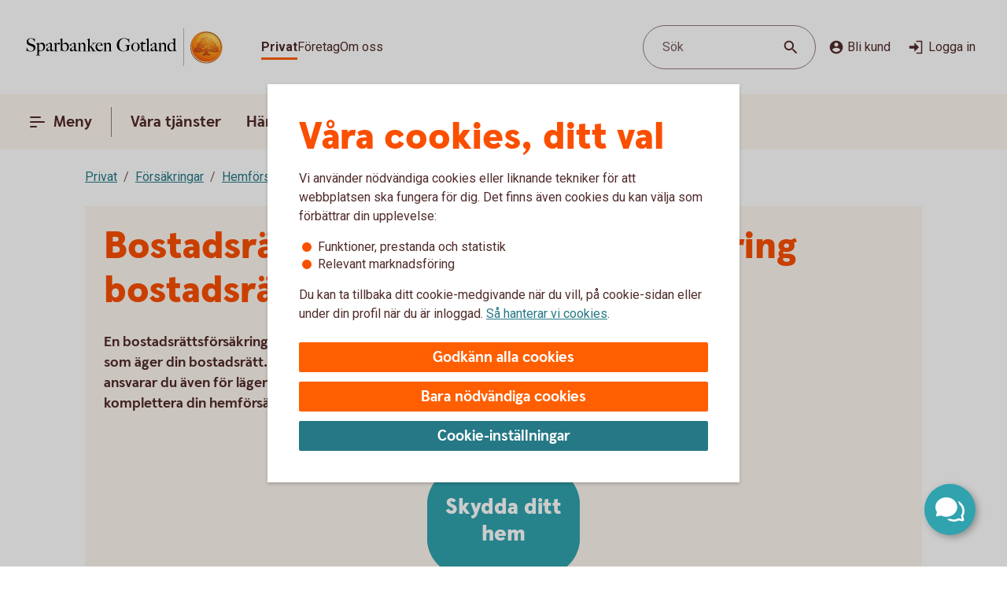

--- FILE ---
content_type: application/javascript;charset=utf-8
request_url: https://www.sparbankengotland.se/etc.clientlibs/wcms/clientlibs/calculators.lc-1a7a38a36b39d3be86350fccadcf0830-lc.min.js
body_size: 2943
content:
var Calculators;
(function(a){a.attrStep="step";a.attrMax="max";a.attrMin="min";a.attrValue="value";a.attrYears="years";a.varAmount="[AMOUNT]";a.varMaxAge="[MAX_AGE]";a.varUnit="[UNIT]";a.varMin="[MIN]";a.varMax="[MAX]";a.varYears="[YEARS]";a.totalCostReplacement="[TOTAL_COST]";a.downpaymentReplacement="[DOWNPAYMENT]";a.loanAmountReplacement="[LOAN_AMOUNT]";a.installmentsReplacement="[INSTALLMENTS]";a.interestRateReplacement="[INTEREST_RATE]";a.setUpFeeReplacement="[SETUP_FEE]";a.repaymentTimeReplacement="[REPAYMENT_TIME]";
a.lastMonthlyCostReplacement="[LAST_MONTHLY_COST]";a.firstMonthlyCostReplacement="[FIRST_MONTHLY_COST]";a.averageMonthlyCostReplacement="[AVERAGE_MONTHLY_COST]";a.effectiveInterestRateReplacement="[EFFECTIVE_INTEREST_RATE]";a.interestRatesSpanReplacement="[INTEREST_RATES_SPAN]";a.lastModifiedDateReplacement="[LAST_MODIFIED_DATE]";a.textFee="fee";a.textMonths="months";a.isCommaRequired=WcmsFunctions.getLanguage()===WcmsConstants.languageSv;a.interestRate="interest-rate";a.interestRateField="[data-js\x3d".concat(a.interestRate,
"]");a.interestRateInput="input-".concat(a.interestRate);a.interestRateInputSelector="[data-js\x3d".concat(a.interestRateInput,"]");a.annualReturn="annual-return";a.annualReturnField="[data-js\x3d".concat(a.annualReturn,"]");a.annualReturnInput="input-".concat(a.annualReturn);a.annualReturnInputSelector="[data-js\x3d".concat(a.annualReturnInput,"]");a.loanAmount="loan-amount";a.loanAmountField="[data-js\x3d".concat(a.loanAmount,"]");a.loanAmountInput="input-".concat(a.loanAmount);a.loanAmountInputSelector=
"[data-js\x3d".concat(a.loanAmountInput,"]");a.startAmount="start-amount";a.startAmountField="[data-js\x3d".concat(a.startAmount,"]");a.startAmountInput="input-".concat(a.startAmount);a.startAmountInputSelector="[data-js\x3d".concat(a.startAmountInput,"]");a.repay="repay";a.repayField="[data-js\x3d".concat(a.repay,"]");a.repayInput="input-".concat(a.repay);a.repayInputSelector="[data-js\x3d".concat(a.repayInput,"]");a.loanResult='[data-js\x3d"loan-result"]';a.loanResultValue='[data-js\x3d"loan-result-value"]';
a.loanResultHeading='[data-js\x3d"loan-result-heading"]';a.currencyUnit="data-currency-unit";a.additionalErrorMessage='[data-js\x3d"additional-error-message"]';a.errorMessage='[data-js\x3d"error-message"]';a.attrAdditionalErrorMessage="additional-error-message";a.attrPeriodType="data-period-type";a.getLoanData=function(b,c,d){var f=b.attr(a.currencyUnit),h=Number(b.closest(c).attr("data-setup-fee")),g=b.closest(c).attr(a.attrPeriodType),e=Number(b.find(a.repayInputSelector).val());c=g===a.textMonths?
e:12*e;var l=g===a.textMonths?e/12:e;g=Number(b.data(a.textFee));var m=Number(b.data(a.interestRate));e=Number(d/c);var n=d-e*(c-1),k=Number(e+m/100*d/12+g),q=Number(e+m/100*n/12+g),p=Number((q+k)/2),r=Number(p*c);b={loanAmount:d.toString().formatThousands().setDecimal(","),effectiveInterestRate:a.isCommaRequired?b.attr("data-effective-interest-rate").setDecimal(","):b.attr("data-effective-interest-rate").setDecimal(),repaymentTime:l.toFixed(2).prettifyNumber().setDecimal(","),installments:c.toString(),
averageMonthlyCost:Math.round(p).toString().formatThousands().setDecimal(","),firstMonthlyCost:Math.round(k).toString().formatThousands().setDecimal(","),lastMonthlyCost:Math.round(q).toString().formatThousands().setDecimal(","),totalCost:Math.round(r).toString().formatThousands().setDecimal(","),setUpFee:h.toString(),interestRate:a.isCommaRequired?m.toString().setDecimal(","):m.toString().setDecimal()};return{amortization:e,fee:g,lastDayDebt:n,unit:f,calculation:p,repayPeriod:c,loanData:b}};a.formatAllNumberInputs=
function(b){b.find(WcmsConstants.input+"[type\x3dtext]").each(function(c,d){c=$(d).val().toString();c=a.isCommaRequired?c.setDecimal(","):c.setDecimal();$(d).val(c.formatThousands())})};a.emitInputEvent=function(b){var c=new Event("input",{bubbles:!0,cancelable:!0});b[0].dispatchEvent(c)};a.fixAttributeValues=function(b){b.attr("data-interest-rate")&&b.attr("data-effective-interest-rate")&&b.attr("data-fee")?(b.attr("data-interest-rate",b.attr("data-interest-rate").setDecimal()),b.attr("data-effective-interest-rate",
b.attr("data-effective-interest-rate").setDecimal()),b.attr("data-fee",b.attr("data-fee").setDecimal())):console.error("".concat(b.data("component")," is missing interest rates values. Please publish data source values or add them manually in component configuration"))};a.initArrowKeyListener=function(b){b.find(WcmsConstants.input+"[type\x3dtext]").on(WcmsConstants.keydown,function(c){var d=$(c.target),f=Number(d.attr(a.attrStep).setDecimal()),h=Number(d.attr(a.attrMax).setDecimal()),g=Number(d.attr(a.attrMin).setDecimal()),
e=d.val().toString().setDecimal();e=Number(WcmsFunctions.removeSpaces(e));var l="",m=WcmsConstants.keycodeUp,n=WcmsConstants.keycodeDown;c=c.which||c.keyCode;if(c===n||c===m)c===n&&0<=e-f?e-f>=g?l=(e-f).toString().prettifyNumber():e-f<g&&(l=g.toString().prettifyNumber()):c===m&&(e+f<=h?l=(e+f).toString().prettifyNumber():e+f>h&&(l=h.toString().prettifyNumber())),f=l.formatThousands().setDecimal(","),d.val(f),a.emitInputEvent(d)})};a.preventDecimalInput=function(b){var c=b.val().toString();("text"===
b.attr("type")&&","===c[c.length-1]||"."===c[c.length-1])&&b.val(c.substring(0,c.length-1))};a.preventFirstSymbolZeroInput=function(b){var c=b.val().toString();"text"===b.attr("type")&&2===c.length&&"0"===c[0]&&"."!==c[1]&&b.val(c.substring(1,c.length))};a.initErrorMessages=function(b){var c={component:b,field:a.repayField,input:a.repayInputSelector,replacementUnit:"data-period-type-translated"};a.makeErrorMessage({component:b,field:a.loanAmountField,input:a.loanAmountInputSelector,replacementUnit:a.currencyUnit});
a.makeErrorMessage(c)};a.makeErrorMessage=function(b){var c,d,f,h=b.component.find(b.field).find(a.errorMessage),g=b.component.find(b.input);b=WcmsFunctions.replaceStrings(h.text(),(c={},c[a.varUnit]=b.component.attr(b.replacementUnit)||b.replacementUnit,c[a.varMin]=null===(d=g.attr(a.attrMin))||void 0===d?void 0:d.setDecimal(",").formatThousands(),c[a.varMax]=null===(f=g.attr(a.attrMax))||void 0===f?void 0:f.setDecimal(",").formatThousands(),c[a.varYears]=g.attr(a.attrYears),c));h.text(b)};a.formatNumberIntoThousands=
function(b){b=b.toString();if((","===b[0]||"."===b[0])&&2>b.length||"0"===b[0]&&b[1]&&","!==b[1]&&"."!==b[1])b=b.substring(1);b=b.replace(/ /g,"").replace(/\B(?=(\d{3})+(?!\d))/g," ");if(a.isCommaRequired){if(b=b.replace(/[^\d ,+]+/g,""),-1!=b.indexOf(",")&&3<b.length-b.indexOf(",")||b.indexOf(",")!=b.lastIndexOf(","))b=b.substring(0,b.length-1)}else if(b=b.replace(/[^\d .+]+/g,""),-1!=b.indexOf(".")&&3<b.length-b.indexOf(".")||b.indexOf(".")!=b.lastIndexOf("."))b=b.substring(0,b.length-1);return b};
a.allowCalculation=function(b,c){void 0===c&&(c=!0);var d=!0;b.find(Field.errorContainer).each(function(f,h){$(h).hasClass(WcmsConstants.hidden)||$(h).children(a.additionalErrorMessage).attr(WcmsConstants.dataJs)===a.attrAdditionalErrorMessage||(d=!1)});b.find(WcmsConstants.input).each(function(f,h){""===$(h).val().toString()&&(d=!1)});c&&a.updateRepresentativeValues(b);return d};a.getRestrictedToMaxNumberValue=function(b){var c,d=WcmsFunctions.removeSpaces(b.val()).toString().setDecimal();999999999999999<
parseFloat(d)&&(d=d.toString(),b.val(d.substring(0,d.length-1)),d=WcmsFunctions.removeSpaces(null===(c=b.val())||void 0===c?void 0:c.toString()));return a.isCommaRequired?d.setDecimal(","):d.setDecimal()};a.updateRepresentativeValues=function(b,c){var d,f,h=b.attr("data-interest-rates-text"),g=b.attr("data-representative-text");c=(d={},d[a.loanAmountReplacement]=c?c.loanAmount:"\u2014",d[a.effectiveInterestRateReplacement]=c?c.effectiveInterestRate:"\u2014",d[a.setUpFeeReplacement]=c?c.setUpFee:"\u2014",
d[a.repaymentTimeReplacement]=c?c.repaymentTime:"\u2014",d[a.installmentsReplacement]=c?c.installments:"\u2014",d[a.averageMonthlyCostReplacement]=c?c.averageMonthlyCost:"\u2014",d[a.firstMonthlyCostReplacement]=c?c.firstMonthlyCost:"\u2014",d[a.lastMonthlyCostReplacement]=c?c.lastMonthlyCost:"\u2014",d[a.totalCostReplacement]=c?c.totalCost:"\u2014",d[a.interestRateReplacement]=c?c.interestRate:"\u2014",d[a.downpaymentReplacement]=c?c.downpayment:"\u2014",d[a.interestRatesSpanReplacement]=b.attr("data-interest-rates-span"),
d[a.lastModifiedDateReplacement]=b.attr("data-last-modified-date"),d);b.find('[data-js\x3d"representative-text"]').html(WcmsFunctions.replaceStrings(g,c));b.attr("data-interest-rates-span")&&(d=(f={},f[a.interestRatesSpanReplacement]=b.attr("data-interest-rates-span"),f[a.lastModifiedDateReplacement]=b.attr("data-last-modified-date"),f),b.find('[data-js\x3d"interest-rates-text"]').html(WcmsFunctions.replaceStrings(h,d)))};a.validateInputValue=function(b,c,d,f){var h;0>Number(WcmsFunctions.removeSpaces(null===
(h=c.val())||void 0===h?void 0:h.toString().setDecimal()))&&c.val(0);d?(b.find(a.loanResult).find(a.loanResultValue).text("- ".concat(b.attr(a.currencyUnit))),""===c.val()?(c.val(0),a.showHideErrors(c),a.updateRepresentativeValues(b)):a.showHideErrors(c)):d||a.showHideErrors(c,!1);f&&f()};a.showHideErrors=function(b,c,d,f){void 0===c&&(c=!0);void 0===d&&(d=!1);var h=b.closest(".".concat(WcmsConstants.field)),g=h.find(Field.errorContainer);if(!g.length){var e=b.closest(".field-wrapper");e.length&&
(g=e.find(Field.errorContainer))}g.length||(g=h.siblings(Field.errorContainer));e=b;b.is("input, textarea, select")||(e=h.find('input[type\x3d"text"], input[type\x3d"number"], textarea, select').first());if(!e.length||!e.is("input, textarea, select")){var l=h.attr("data-js");l&&(e=h.find('[data-js\x3d"input-'.concat(l,'"]')))}if(c)WcmsFunctions.show(g),h.addClass(WcmsConstants.error),h=g.attr("id"),f&&!h&&g.attr(WcmsConstants.attrId,f),d?(WcmsFunctions.hide(g.find(a.errorMessage)),WcmsFunctions.show(g.find(a.additionalErrorMessage))):
(WcmsFunctions.show(g.find(a.errorMessage)),WcmsFunctions.hide(g.find(a.additionalErrorMessage))),f=g.attr("id"),d=e.attr("aria-describedby")||"",d=d.split(" ").filter(function(k){return""!==k.trim()}),f&&!d.includes(f)&&(d.push(f),e.attr("aria-describedby",d.join(" ").trim()));else{var m=g.attr("id");d=e.attr("aria-describedby")||"";d=d.split(" ").filter(function(k){return""!==k.trim()});WcmsFunctions.hide(g);f&&g.removeAttr(WcmsConstants.attrId);h.removeClass(WcmsConstants.error);m&&(f=d.filter(function(k){return k!==
m}),0<f.length?e.attr("aria-describedby",f.join(" ")):e.removeAttr("aria-describedby"))}if(d=b.closest(WcmsConstants.component).data("component"))switch(e=b.closest(WcmsConstants.component),f=e.attr(a.currencyUnit),g=b.closest('[data-js\x3d"downpayment"]'),d){case "car-loan-calculator":if(c)d=g.find(Field.errorContainer),c=g.find("input"),WcmsFunctions.show(d),g.addClass(WcmsConstants.error),(g=d.attr("id"))&&c.length&&(d=c.attr("aria-describedby")||"",d=d.split(" ").filter(function(k){return""!==
k.trim()}),d.includes(g)||(d.push(g),c.attr("aria-describedby",d.join(" ").trim()))),b.closest(e).find("[data-js-monthly-cost]").text("0 ".concat(f)),a.updateRepresentativeValues(e);else{d=g.find(Field.errorContainer);var n=d.attr("id");c=g.find("input");WcmsFunctions.hide(d);g.removeClass(WcmsConstants.error);n&&c.length&&(d=c.attr("aria-describedby")||"",d=d.split(" ").filter(function(k){return""!==k.trim()&&k!==n}),0<d.length?c.attr("aria-describedby",d.join(" ")):c.removeAttr("aria-describedby"))}break;
case "loan-calculator":c&&(e.find("[data-js-monthly-cost]").text("0 ".concat(f)),a.updateRepresentativeValues(e));break;case "compare-your-loans-calculator":c&&(e.find("[data-js-monthly-result]").text("0 ".concat(f)),e.find("[data-js-estimated-savings]").text("0 ".concat(f)),e.find("[data-js-total-savings]").text("0 ".concat(f)),e.find("[data-js-result-bar-savings]").css("width","0px"),a.updateRepresentativeValues(e))}};String.prototype.formatThousands=function(){return a.formatNumberIntoThousands(this.toString())};
String.prototype.prettifyNumber=function(){var b=Number(this).toFixed(2).replace(".00","");return a.isCommaRequired?b.setDecimal(","):b};String.prototype.setDecimal=function(b){void 0===b&&(b=".");var c=this.toString();switch(b){case ".":return WcmsFunctions.replaceStrings(c,{",":"."});case ",":return WcmsFunctions.replaceStrings(c,{".":","})}return c}})(Calculators||(Calculators={}));